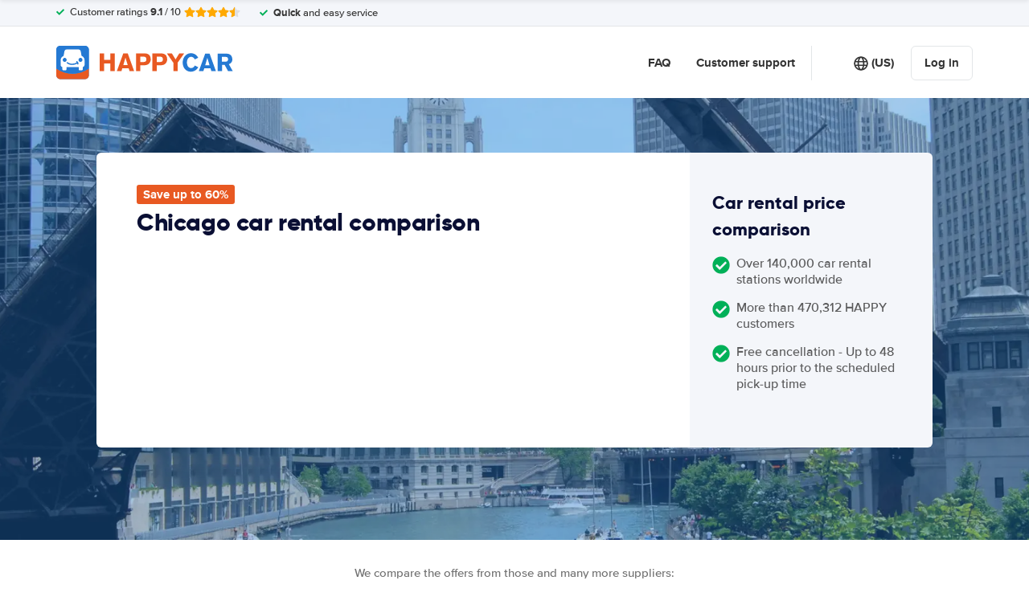

--- FILE ---
content_type: image/svg+xml
request_url: https://cdn.easyterra.com/images/weather/light_freezing_rain.svg
body_size: 828
content:
<?xml version="1.0" encoding="utf-8"?>
<!-- (c) ammap.com | SVG weather icons -->
<svg
    version="1.1"
    xmlns="http://www.w3.org/2000/svg"
    xmlns:xlink="http://www.w3.org/1999/xlink"
    width="64"
    height="64"
    viewbox="0 0 64 64">
    <defs>
        <filter id="blur" width="200%" height="200%">
            <feGaussianBlur in="SourceAlpha" stdDeviation="3"/>
            <feOffset dx="0" dy="4" result="offsetblur"/>
            <feComponentTransfer>
                <feFuncA type="linear" slope="0.05"/>
            </feComponentTransfer>
            <feMerge> 
                <feMergeNode/>
                <feMergeNode in="SourceGraphic"/> 
            </feMerge>
        </filter>
        <style type="text/css"><![CDATA[
/*
** SNOW
*/
@keyframes am-weather-snow {
  0% {
    -webkit-transform: translate(0.0px,0);
       -moz-transform: translate(0.0px,0);
        -ms-transform: translate(0.0px,0);
            transform: translate(0.0px,0);
  }

  33.33% {
    -webkit-transform: translate(-1.2px,2px);
       -moz-transform: translate(-1.2px,2px);
        -ms-transform: translate(-1.2px,2px);
            transform: translate(-1.2px,2px);
  }

  66.66% {
    -webkit-transform: translate(1.4px,4px);
       -moz-transform: translate(1.4px,4px);
        -ms-transform: translate(1.4px,4px);
            transform: translate(1.4px,4px);
    opacity: 1;
  }

  100% {
    -webkit-transform: translate(-1.6px,6px);
       -moz-transform: translate(-1.6px,6px);
        -ms-transform: translate(-1.6px,6px);
            transform: translate(-1.6px,6px);
    opacity: 0;
  }
}

.am-weather-snow-1 {
  -webkit-animation-name: am-weather-snow;
     -moz-animation-name: am-weather-snow;
      -ms-animation-name: am-weather-snow;
          animation-name: am-weather-snow;
  -webkit-animation-duration: 2s;
     -moz-animation-duration: 2s;
      -ms-animation-duration: 2s;
          animation-duration: 2s;
  -webkit-animation-timing-function: linear;
     -moz-animation-timing-function: linear;
      -ms-animation-timing-function: linear;
          animation-timing-function: linear;
  -webkit-animation-iteration-count: infinite;
     -moz-animation-iteration-count: infinite;
      -ms-animation-iteration-count: infinite;
          animation-iteration-count: infinite;
}

        ]]></style>
    </defs>
    <g filter="url(#blur)" id="snowy-4">
        <g transform="translate(20,10)">
            <g>
                <path d="M47.7,35.4c0-4.6-3.7-8.2-8.2-8.2c-1,0-1.9,0.2-2.8,0.5c-0.3-3.4-3.1-6.2-6.6-6.2c-3.7,0-6.7,3-6.7,6.7c0,0.8,0.2,1.6,0.4,2.3    c-0.3-0.1-0.7-0.1-1-0.1c-3.7,0-6.7,3-6.7,6.7c0,3.6,2.9,6.6,6.5,6.7l17.2,0C44.2,43.3,47.7,39.8,47.7,35.4z" fill="#57A0EE" stroke="white" stroke-linejoin="round" stroke-width="1.2" transform="translate(-20,-11)"/>
            </g>
            <g class="am-weather-snow-1">
                <g transform="translate(11,28)">
                    <line fill="none" stroke="#57A0EE" stroke-linecap="round" stroke-width="1.2" transform="translate(0,9), rotate(0)" x1="0" x2="0" y1="-2.5" y2="2.5" />
                    <line fill="none" stroke="#57A0EE" stroke-linecap="round" stroke-width="1" transform="translate(0,9), rotate(45)" x1="0" x2="0" y1="-2.5" y2="2.5" />
                    <line fill="none" stroke="#57A0EE" stroke-linecap="round" stroke-width="1" transform="translate(0,9), rotate(90)" x1="0" x2="0" y1="-2.5" y2="2.5" />
                    <line fill="none" stroke="#57A0EE" stroke-linecap="round" stroke-width="1" transform="translate(0,9), rotate(135)" x1="0" x2="0" y1="-2.5" y2="2.5" />
                </g>
            </g>
        </g>
    </g>
</svg>